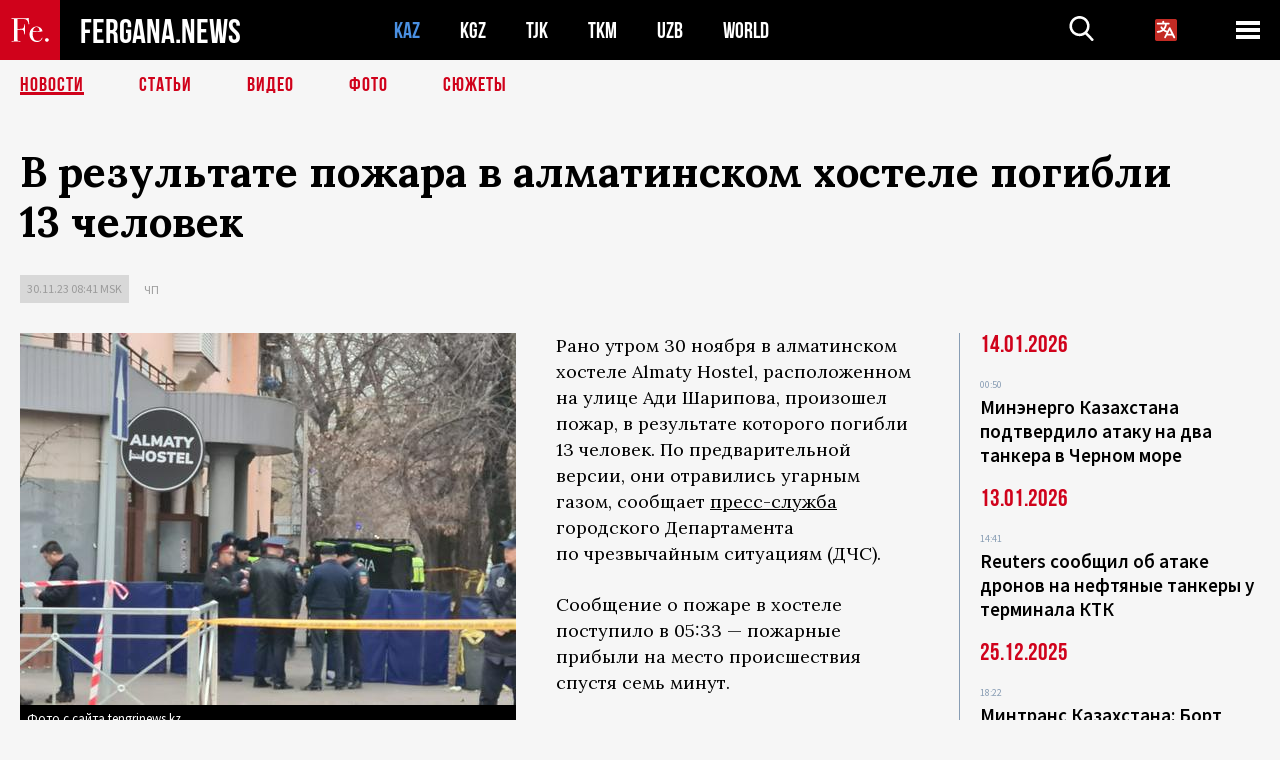

--- FILE ---
content_type: text/html; charset=UTF-8
request_url: http://fergana.news/news/132190/?country=kz
body_size: 10542
content:
<!DOCTYPE html>
<html lang="ru">
<head>
<meta http-equiv="content-type" content="text/html; charset=UTF-8" />
<title>В&nbsp;результате пожара в&nbsp;алматинском хостеле погибли 13&nbsp;человек</title>
<meta name="description" content="Рано утром 30 ноября в алматинском хостеле Almaty Hostel, расположенном на улице Ади Шарипова, произошел пожар, в результате которого погибли 13 человек. По предварительной версии, они отравились угарным газом, сообщает пресс-служба городского Департамента по чрезвычайным ситуациям (ДЧС)." />
<meta name="viewport" content="width=device-width, initial-scale=1.0"/>
	<link rel="icon" type="image/png" href="/templates/images/favicon3.png" />
	<meta name="yandex-verification" content="a316808044713348" />
	<meta name="yandex-verification" content="b1c844c1412fd03d" />
	<meta name="google-site-verification" content="FBiz-D845GQ8T-l6MMSyN-8HyJ32JfO_glII0Pi6l_A" />
	<meta name="google-site-verification" content="T_BHGYR2MCTLiRaWb7wOp893S0DEcncvlk1XfU6LQ68" />
	<meta property="og:image" content="https://fergana.news/siteapi/media/images/7e01a505-6d22-4df2-a1d2-ae88051e04bf.jpeg"><meta property="og:type" content="website"><meta property="og:title" content="В&amp;nbsp;результате пожара в&amp;nbsp;алматинском хостеле погибли 13&amp;nbsp;человек"><meta property="og:description" content="Рано утром 30 ноября в алматинском хостеле Almaty Hostel, расположенном на улице Ади Шарипова, произошел пожар, в результате которого погибли 13 человек. По предварительной версии, они отравились угарным газом, сообщает пресс-служба городского Департамента по чрезвычайным ситуациям (ДЧС)."><meta property="og:url" content="https://fergana.news/news/132190/"><link rel="canonical" href="https://fergana.agency/news/132190/">	

	<link href="/templates/css/style.css?1760012029" rel="stylesheet" type="text/css" />
<link href="/templates/css/common.css?1762426569" rel="stylesheet" type="text/css" />
	<style>
		.footer_updated .footer_updated__artradeLink {text-align: center}
		.footer_updated .footer_updated__artradeLink a {display: inline-block}
		@media (min-width: 761px) {
			.donate {
				margin-top: -15px;
			}
		}
		.donate {background: #fff url('/templates/images/quote.svg') no-repeat 35px bottom;
			color: #000000;
			font-family: "Lora";
			font-size: 18px;
			font-weight: 400;
			line-height: 26px;
			padding:20px 35px 40px}
		.donate_title {font-size: 42px; line-height: 1.3; font-weight: 700; font-family:"Source Sans Pro", sans-serif;}
		.donate_text {padding: 18px 0 22px}
		.donate_link {display:block; text-align:center; padding: 10px;
			text-transform: uppercase ;
			color:#fff;
			background: radial-gradient(93.76% 93.76% at 109.79% 114.55%, #FFFFFF 0%, rgba(255, 255, 255, 0.0001) 100%), #D1021B;
			background-blend-mode: soft-light, normal;
			box-shadow: 0px 4px 20px -4px rgba(0, 0, 0, 0.296301);
			font-size: 18px;
			border-radius: 4px; }
	</style>
	
	
		<!-- Global site tag (gtag.js) - Google Analytics -->
<script async src="https://www.googletagmanager.com/gtag/js?id=G-W6BGJZBV09"></script>
<script>
	window.dataLayer = window.dataLayer || [];
	function gtag(){dataLayer.push(arguments);}
	gtag('js', new Date());

	gtag('config', 'G-W6BGJZBV09');
</script>
<!-- Yandex.Metrika counter --> <script type="text/javascript">     (function(m,e,t,r,i,k,a){         m[i]=m[i]||function(){(m[i].a=m[i].a||[]).push(arguments)};         m[i].l=1*new Date();         for (var j = 0; j < document.scripts.length; j++) {if (document.scripts[j].src === r) { return; }}         k=e.createElement(t),a=e.getElementsByTagName(t)[0],k.async=1,k.src=r,a.parentNode.insertBefore(k,a)     })(window, document,'script','https://mc.yandex.ru/metrika/tag.js?id=104663068', 'ym');      ym(104663068, 'init', {ssr:true, webvisor:true, clickmap:true, ecommerce:"dataLayer", accurateTrackBounce:true, trackLinks:true}); </script> <noscript><div><img src="https://mc.yandex.ru/watch/104663068" style="position:absolute; left:-9999px;" alt="" /></div></noscript> <!-- /Yandex.Metrika counter -->


		<script async src="https://pagead2.googlesyndication.com/pagead/js/adsbygoogle.js?client=ca-pub-4087140614498415"
			crossorigin="anonymous"></script>
 </head>

<body class="lang_ru mobile-head-is-visible ">
<div class="out  lang_ru">
	<script type="text/javascript">
	function getCookie(name) {
		var matches = document.cookie.match(new RegExp(
			"(?:^|; )" + name.replace(/([\.$?*|{}\(\)\[\]\\\/\+^])/g, '\\$1') + "=([^;]*)"
		));
		return matches ? decodeURIComponent(matches[1]) : undefined;
	}
</script>
<header class="header">
	<div class="mobile-header-scroll js-mobile-header-scroll">
		<div class="mobile-header-scroll__container">
			<a href="/" class="mobile-header-scroll__logo">
				<svg class="svg-icon">
					<use xmlns:xlink="http://www.w3.org/1999/xlink" xlink:href="/templates/images/sprite.svg?1#logoFe"></use>
				</svg>
			</a>
			<a href="/" class="mobile-header-scroll__text">
				FERGANA.NEWS
			</a>
			<div class="mobile-header-scroll__langs">
					<div class='languages_block'>
		<div class='languages_block_btn'>
			<span>
				<svg width="22" height="22" viewBox="0 0 18 18" fill="none" xmlns="http://www.w3.org/2000/svg">
					<path d="M12 9.17719L13.4119 12H10.5881L11.1844 10.8094L12 9.17719ZM18 1.5V16.5C18 16.8978 17.842 17.2794 17.5607 17.5607C17.2794 17.842 16.8978 18 16.5 18H1.5C1.10218 18 0.720644 17.842 0.43934 17.5607C0.158035 17.2794 0 16.8978 0 16.5V1.5C0 1.10218 0.158035 0.720644 0.43934 0.43934C0.720644 0.158035 1.10218 0 1.5 0H16.5C16.8978 0 17.2794 0.158035 17.5607 0.43934C17.842 0.720644 18 1.10218 18 1.5ZM16.4212 14.6644L12.6713 7.16437C12.609 7.03957 12.5133 6.93458 12.3947 6.86119C12.2761 6.7878 12.1394 6.74892 12 6.74892C11.8606 6.74892 11.7239 6.7878 11.6053 6.86119C11.4867 6.93458 11.391 7.03957 11.3287 7.16437L10.0931 9.6375C9.2983 9.48182 8.54453 9.16257 7.87969 8.7C8.91594 7.52683 9.55711 6.05756 9.7125 4.5H11.25C11.4489 4.5 11.6397 4.42098 11.7803 4.28033C11.921 4.13968 12 3.94891 12 3.75C12 3.55109 11.921 3.36032 11.7803 3.21967C11.6397 3.07902 11.4489 3 11.25 3H7.5V2.25C7.5 2.05109 7.42098 1.86032 7.28033 1.71967C7.13968 1.57902 6.94891 1.5 6.75 1.5C6.55109 1.5 6.36032 1.57902 6.21967 1.71967C6.07902 1.86032 6 2.05109 6 2.25V3H2.25C2.05109 3 1.86032 3.07902 1.71967 3.21967C1.57902 3.36032 1.5 3.55109 1.5 3.75C1.5 3.94891 1.57902 4.13968 1.71967 4.28033C1.86032 4.42098 2.05109 4.5 2.25 4.5H8.20125C8.05246 5.68338 7.5529 6.79515 6.76688 7.69219C6.43388 7.30345 6.15046 6.87486 5.92313 6.41625C5.83101 6.24448 5.67565 6.11532 5.48994 6.05612C5.30424 5.99693 5.10279 6.01235 4.92826 6.09913C4.75373 6.18591 4.61984 6.33722 4.55495 6.52101C4.49006 6.7048 4.49927 6.90663 4.58063 7.08375C4.86768 7.66259 5.22678 8.20282 5.64937 8.69156C4.65044 9.38223 3.46446 9.7515 2.25 9.75C2.05109 9.75 1.86032 9.82902 1.71967 9.96967C1.57902 10.1103 1.5 10.3011 1.5 10.5C1.5 10.6989 1.57902 10.8897 1.71967 11.0303C1.86032 11.171 2.05109 11.25 2.25 11.25C3.87819 11.2517 5.46222 10.7206 6.76031 9.73781C7.54576 10.3382 8.44434 10.7737 9.40219 11.0184L7.57875 14.6644C7.48974 14.8424 7.47509 15.0485 7.53803 15.2373C7.60097 15.4261 7.73635 15.5822 7.91437 15.6713C8.0924 15.7603 8.2985 15.7749 8.48732 15.712C8.67615 15.649 8.83224 15.5137 8.92125 15.3356L9.83813 13.5H14.1619L15.0787 15.3356C15.1228 15.4238 15.1838 15.5024 15.2583 15.567C15.3327 15.6315 15.4192 15.6808 15.5127 15.712C15.6062 15.7431 15.7049 15.7556 15.8032 15.7486C15.9015 15.7416 15.9975 15.7153 16.0856 15.6713C16.1738 15.6272 16.2524 15.5662 16.317 15.4917C16.3815 15.4173 16.4308 15.3308 16.462 15.2373C16.4931 15.1438 16.5056 15.0451 16.4986 14.9468C16.4916 14.8485 16.4653 14.7525 16.4212 14.6644Z"/>
				</svg>
			</span>
		</div>
		<ul class='languages_block_list'>
							<li><a href="https://en.fergana.news">English</a></li>
								<li><a href="https://uz.fergana.news">Ўзбекча</a></li>
								<li><a href="https://uzlat.fergana.news">O‘zbekcha</a></li>
								<li><a href="https://fr.fergana.news">Français</a></li>
								<li><a href="https://es.fergana.news">Español</a></li>
								<li><a href="https://it.fergana.news">Italiano</a></li>
								<li><a href="https://de.fergana.news">Deutsch</a></li>
								<li><a href="https://zh.fergana.news">中文</a></li>
						</ul>
	</div>
			</div>
		</div>
	</div>
	<div class="header_wrapper">
		<div class="header__container">
			<div class="header__left">
									<a href="/">
									<span class="header__logo head-logo">
													<div class="svg-wrapper">
								<svg class="svg-icon">
									<use xmlns:xlink="http://www.w3.org/1999/xlink" xlink:href="/templates/images/sprite.svg?1#logoFe"></use>
								</svg>
 							</div>
												<div class="head-logo__text">
							FERGANA.NEWS
						</div>
					</span>
									</a>
				
				<div class="header__countries head-countries">
					<ul>
						<li class="active"><a href="/kz/">KAZ</a></li><li ><a href="/kg/">KGZ</a></li><li ><a href="/tj/">TJK</a></li><li ><a href="/tm/">TKM</a></li><li ><a href="/uz/">UZB</a></li><li ><a href="/world/">WORLD</a></li>					</ul>
				</div>

			</div>

			<div class="header-info">
				<div class="header-info__search">
					<form action="/search/" method="get">
						<div class="header-info-form">
							<div class="header-info-form__item js-head-input">
								<input name="search" class="header-info-form__input js-head-search-input" type="text">
							</div>
							<div class="header-info-form__button">
								<button type="button" class="header-info-form__btn js-head-search">
									<svg class="svg-icon">
										<use xmlns:xlink="http://www.w3.org/1999/xlink" xlink:href="/templates/images/sprite.svg#search"></use>
									</svg>
								</button>
							</div>
						</div>
					</form>
				</div>
					<div class='languages_block'>
		<div class='languages_block_btn'>
			<span>
				<svg width="22" height="22" viewBox="0 0 18 18" fill="none" xmlns="http://www.w3.org/2000/svg">
					<path d="M12 9.17719L13.4119 12H10.5881L11.1844 10.8094L12 9.17719ZM18 1.5V16.5C18 16.8978 17.842 17.2794 17.5607 17.5607C17.2794 17.842 16.8978 18 16.5 18H1.5C1.10218 18 0.720644 17.842 0.43934 17.5607C0.158035 17.2794 0 16.8978 0 16.5V1.5C0 1.10218 0.158035 0.720644 0.43934 0.43934C0.720644 0.158035 1.10218 0 1.5 0H16.5C16.8978 0 17.2794 0.158035 17.5607 0.43934C17.842 0.720644 18 1.10218 18 1.5ZM16.4212 14.6644L12.6713 7.16437C12.609 7.03957 12.5133 6.93458 12.3947 6.86119C12.2761 6.7878 12.1394 6.74892 12 6.74892C11.8606 6.74892 11.7239 6.7878 11.6053 6.86119C11.4867 6.93458 11.391 7.03957 11.3287 7.16437L10.0931 9.6375C9.2983 9.48182 8.54453 9.16257 7.87969 8.7C8.91594 7.52683 9.55711 6.05756 9.7125 4.5H11.25C11.4489 4.5 11.6397 4.42098 11.7803 4.28033C11.921 4.13968 12 3.94891 12 3.75C12 3.55109 11.921 3.36032 11.7803 3.21967C11.6397 3.07902 11.4489 3 11.25 3H7.5V2.25C7.5 2.05109 7.42098 1.86032 7.28033 1.71967C7.13968 1.57902 6.94891 1.5 6.75 1.5C6.55109 1.5 6.36032 1.57902 6.21967 1.71967C6.07902 1.86032 6 2.05109 6 2.25V3H2.25C2.05109 3 1.86032 3.07902 1.71967 3.21967C1.57902 3.36032 1.5 3.55109 1.5 3.75C1.5 3.94891 1.57902 4.13968 1.71967 4.28033C1.86032 4.42098 2.05109 4.5 2.25 4.5H8.20125C8.05246 5.68338 7.5529 6.79515 6.76688 7.69219C6.43388 7.30345 6.15046 6.87486 5.92313 6.41625C5.83101 6.24448 5.67565 6.11532 5.48994 6.05612C5.30424 5.99693 5.10279 6.01235 4.92826 6.09913C4.75373 6.18591 4.61984 6.33722 4.55495 6.52101C4.49006 6.7048 4.49927 6.90663 4.58063 7.08375C4.86768 7.66259 5.22678 8.20282 5.64937 8.69156C4.65044 9.38223 3.46446 9.7515 2.25 9.75C2.05109 9.75 1.86032 9.82902 1.71967 9.96967C1.57902 10.1103 1.5 10.3011 1.5 10.5C1.5 10.6989 1.57902 10.8897 1.71967 11.0303C1.86032 11.171 2.05109 11.25 2.25 11.25C3.87819 11.2517 5.46222 10.7206 6.76031 9.73781C7.54576 10.3382 8.44434 10.7737 9.40219 11.0184L7.57875 14.6644C7.48974 14.8424 7.47509 15.0485 7.53803 15.2373C7.60097 15.4261 7.73635 15.5822 7.91437 15.6713C8.0924 15.7603 8.2985 15.7749 8.48732 15.712C8.67615 15.649 8.83224 15.5137 8.92125 15.3356L9.83813 13.5H14.1619L15.0787 15.3356C15.1228 15.4238 15.1838 15.5024 15.2583 15.567C15.3327 15.6315 15.4192 15.6808 15.5127 15.712C15.6062 15.7431 15.7049 15.7556 15.8032 15.7486C15.9015 15.7416 15.9975 15.7153 16.0856 15.6713C16.1738 15.6272 16.2524 15.5662 16.317 15.4917C16.3815 15.4173 16.4308 15.3308 16.462 15.2373C16.4931 15.1438 16.5056 15.0451 16.4986 14.9468C16.4916 14.8485 16.4653 14.7525 16.4212 14.6644Z"/>
				</svg>
			</span>
		</div>
		<ul class='languages_block_list'>
							<li><a href="https://en.fergana.news">English</a></li>
								<li><a href="https://uz.fergana.news">Ўзбекча</a></li>
								<li><a href="https://uzlat.fergana.news">O‘zbekcha</a></li>
								<li><a href="https://fr.fergana.news">Français</a></li>
								<li><a href="https://es.fergana.news">Español</a></li>
								<li><a href="https://it.fergana.news">Italiano</a></li>
								<li><a href="https://de.fergana.news">Deutsch</a></li>
								<li><a href="https://zh.fergana.news">中文</a></li>
						</ul>
	</div>
								<button class="header-info__menu js-head-burger">
					<span></span>
					<span></span>
					<span></span>
				</button>
							</div>
		</div>
				<div class="header-menu js-head-menu">
			<div class="header-menu__container">
					<div class="header-menu__item">
		<div class="header-menu__title"><a href="/state/">Государство</a></div>
		<ul class="list">				<li><a href="/power/">Власть</a></li>
								<li><a href="/politic/">Политика</a></li>
								<li><a href="/military/">Безопасность</a></li>
						</ul>
	</div>
	
	<div class="header-menu__item">
		<div class="header-menu__title"><a href="/people/">Люди</a></div>
		<ul class="list">				<li><a href="/media/">СМИ и интернет</a></li>
								<li><a href="/citizen/">Права человека</a></li>
								<li><a href="/migration/">Миграция</a></li>
								<li><a href="/society/">Общество</a></li>
								<li><a href="/religion/">Религия</a></li>
						</ul>
	</div>
	
	<div class="header-menu__item">
		<div class="header-menu__title"><a href="/civil/">Цивилизация</a></div>
		<ul class="list">				<li><a href="/travel/">Путешествия</a></li>
								<li><a href="/history/">История</a></li>
								<li><a href="/tech/">Наука и технологии</a></li>
								<li><a href="/cult/">Культура</a></li>
						</ul>
	</div>
	
	<div class="header-menu__item">
		<div class="header-menu__title"><a href="/natural/">Среда обитания</a></div>
		<ul class="list">				<li><a href="/ecology/">Экология</a></li>
								<li><a href="/water/">Вода</a></li>
						</ul>
	</div>
	
	<div class="header-menu__item">
		<div class="header-menu__title"><a href="/market/">Рынок</a></div>
		<ul class="list">				<li><a href="/roads/">Коммуникации</a></li>
								<li><a href="/busy/">Бизнес</a></li>
								<li><a href="/money/">Деньги</a></li>
								<li><a href="/cotton/">Хлопок</a></li>
								<li><a href="/economy/">Экономика</a></li>
						</ul>
	</div>
	

	<div class="header-menu__item">
		<div class="header-menu__title"><a href="/law/">Закон и порядок</a></div>
		<ul class="list">				<li><a href="/terror/">Терроризм</a></li>
								<li><a href="/court/">Суд</a></li>
								<li><a href="/corruption/">Коррупция</a></li>
								<li><a href="/crime/">Криминал</a></li>
						</ul>
	</div>
	

	<div class="header-menu__item">
		<div class="header-menu__title"><a href="/planet/">Вокруг</a></div>
		<ul class="list">				<li><a href="/china/">Китай</a></li>
								<li><a href="/osman/">Турция</a></li>
								<li><a href="/iran/">Иран</a></li>
								<li><a href="/rus/">Россия</a></li>
								<li><a href="/afgan/">Афганистан</a></li>
						</ul>
	</div>
	
	<div class="header-menu__item">
		<ul class="header-menu__all-titles">					<li><a href="/sport/">Спорт</a></li>
									<li><a href="/emergency/">ЧП</a></li>
									<li><a href="/cest/">Се ля ви</a></li>
						</ul>
	</div>


	<div class="header-menu__item">
		<ul class="header-menu__all-titles">
			<li><a href="/about/">Об агенстве</a></li>
					</ul>
	</div>
			</div>
			<div class="header-menu__close js-head-close">
				<svg class="svg-icon">
	                <use xmlns:xlink="http://www.w3.org/1999/xlink" xlink:href="/templates/images/sprite.svg#close"></use>
	            </svg>
			</div>
		</div>
			</div>
	<div class="navigation_wrapper js_nav">
	<nav class="navigation">
		<ul class="navigation-list">
							<li class="navigation-list__item navigation-list__item--active">
					<a class="navigation-list__link" href="/news/?country=kz">
						Новости					</a>
				</li>
								<li class="navigation-list__item ">
					<a class="navigation-list__link" href="/articles/?country=kz">
						Статьи					</a>
				</li>
								<li class="navigation-list__item ">
					<a class="navigation-list__link" href="/videos/?country=kz">
						Видео					</a>
				</li>
								<li class="navigation-list__item ">
					<a class="navigation-list__link" href="/photos/?country=kz">
						Фото					</a>
				</li>
							<li class="navigation-list__item ">
				<a class="navigation-list__link" href="/stories/?country=kz">
					СЮЖЕТЫ
				</a>
			</li>
					</ul>
	</nav>
</div>
</header>

	<div class="content">
				

		<div class="wrapper">
						<section class="article">
	<div class="article-top ">
		<h1>В&nbsp;результате пожара в&nbsp;алматинском хостеле погибли 13&nbsp;человек</h1>
						<div class="main-top-links">
			<ul class="main-top-links-list">
				

				<li class="main-top-links-list__item"><span
							class="main-top-links-list__text">30.11.23 08:41						msk</span>
				</li>
											<li class="main-top-links-list__item"><a class="main-top-links-list__link"
																	 href="/emergency/">ЧП</a>
							</li>
							
			</ul>
		</div>
			</div>

	

	<div class="main-columns">
		<div class="main-columns__container">
			<div class="main-columns__main">


				<div class="article-content article-content--narrow ">
					<div class="article-content__image">
	<a href="https://fergana.news/siteapi/media/images/7e01a505-6d22-4df2-a1d2-ae88051e04bf.jpeg" data-fancybox="gallery">
		<img src="https://fergana.news/siteapi/media/images/7e01a505-6d22-4df2-a1d2-ae88051e04bf.jpeg?width=496">
	</a>
			<span>Фото с сайта tengrinews.kz</span>
	</div>					<p>Рано утром 30&nbsp;ноября в&nbsp;алматинском хостеле Almaty Hostel, расположенном на&nbsp;улице Ади Шарипова, произошел пожар, в&nbsp;результате которого погибли 13&nbsp;человек. По&nbsp;предварительной версии, они отравились угарным газом, сообщает <a href="https://www.gov.kz/memleket/entities/emer-almaty/press/news/details/661814?lang=ru" target="_blank">пресс-служба</a> городского Департамента по&nbsp;чрезвычайным ситуациям (ДЧС).</p><p>Сообщение о&nbsp;пожаре в&nbsp;хостеле поступило в&nbsp;05:33 — пожарные прибыли на&nbsp;место происшествия спустя семь минут. </p><blockquote>«На момент прибытия происходило горение в&nbsp;подвальном помещении трехэтажного жилого дома, где 1&nbsp;этаж и&nbsp;подвальное помещение переоборудовано под&nbsp;хостел. Общая площадь пожара предварительно составляет 30&nbsp;кв.м.», — говорится в&nbsp;отчете ДЧС. </blockquote><p>Пожар ликвидировали в&nbsp;06:22. В&nbsp;ходе проверки помещения были обнаружены тела 13&nbsp;человек. Позднее мэр Алматы Ерболат Досаев <a href="https://t.me/RadioAzattyq/16211" target="_blank">сообщил</a>, что среди погибших 11&nbsp;граждан Казахстана, узбекистанец и&nbsp;россиянин. </p><h2 class="h2--border"><span>Однако через несколько часов полиция города <a href="https://kaztag.kz/ru/news/ustanovleny-lichnosti-pogibshikh-v-khostele-almaty" target="_blank">заявила</a>, что установлены личности всех погибших. Согласно данным ведомства, это девять казахстанцев, два узбекистанца и&nbsp;два россиянина.</span></h2><p>По&nbsp;информации мэрии Алматы, всего в&nbsp;хостеле на&nbsp;момент ЧП&nbsp;находились 72&nbsp;человека, большинство из&nbsp;которых самоэвакуировались. В&nbsp;акимате (администрации) <a href="https://vlast.kz/novosti/57784-56-celovek-iz-almaty-hostel-vremenno-razmeseny-v-skole-akimat.html" target="_blank">уточнили</a>, что трое доставлены в&nbsp;больницу скорой неотложной медицинской помощи, 56&nbsp;постояльцев временно размещены в&nbsp;здании близлежащей школы. Им&nbsp;привезли необходимые вещи и&nbsp;обеспечили горячим питанием.</p><p>Как <a href="https://www.gov.kz/memleket/entities/emer/press/news/details/661955?lang=ru" target="_blank">передает</a> Министерство по&nbsp;чрезвычайным ситуациям Казахстана, расследованием занимается оперативно созданная премьер-министром страны правительственная комиссия под&nbsp;руководством главы МЧС Сырыма Шарипханова. Уже есть предварительная версия, согласно которой очаг возгорания находился в&nbsp;коридоре подвального помещения. Также известно, что данный объект был переоборудован под&nbsp;хостел полтора месяца назад, его общая площадь составляет 457 кв.м. Причины инцидента устанавливаются.</p><p>По&nbsp;факту пожара в&nbsp;Almaty Hostel и&nbsp;гибели 13&nbsp;человек возбуждено дело по&nbsp;статье 292 («Нарушение требований пожарной безопасности») Уголовного кодекса республики.</p>
					
	<style>
		.socials_links {color:red; font-weight: bold; font-size: 19px; line-height: 1.5; padding-bottom: 30px}
		.socials_links a {color: red; text-decoration: underline}
	</style>
	<div class="socials_links">
		* Больше новостей из стран Центральной Азии - в
		👉&nbsp;<a href="https://t.me/fergananews" target="_blank">Telegram</a> и
		👉&nbsp;<a href="https://dzen.ru/fergana" target="_blank">Дзен</a>!
			</div>


<div class="fe-logo">
	<svg class="svg-icon">
		<use xmlns:xlink="http://www.w3.org/1999/xlink" xlink:href="/templates/images/sprite.svg#logoFe-red"></use>
	</svg>
</div>

						<!-- uSocial -->
	<script async src="https://usocial.pro/usocial/usocial.js?v=6.1.4"; data-script="usocial" charset="utf-8"></script>
	<div class="uSocial-Share" data-pid="9a2aad2f5df95bce08107e726dcbf165" data-type="share" data-options="round-rect,style1,default,absolute,horizontal,size48,eachCounter0,counter0" data-social="telegram,vk,ok,twi,email" data-mobile="vi,wa,sms"></div>
	<!-- /uSocial -->
										
					
									</div>
			</div>
						<aside class="main-columns__aside news-aside">
								<div class="news-aside__wrapper desktop_only ">
		<ul class="news-aside-list" style="margin-top: 0px">
		<div class="main-title-red">14.01.2026</div>
			<li class="news-aside-list__item">
			<div class="news-aside-list__time">00:50</div>
			<div class="news-aside-list__title">
				<a href="/news/144607/?country=kz">Минэнерго Казахстана подтвердило атаку на два танкера в Черном море</a>
			</div>
		</li>
	<div class="main-title-red">13.01.2026</div>
			<li class="news-aside-list__item">
			<div class="news-aside-list__time">14:41</div>
			<div class="news-aside-list__title">
				<a href="/news/144577/?country=kz">Reuters сообщил об атаке дронов на нефтяные танкеры у терминала КТК</a>
			</div>
		</li>
	<div class="main-title-red">25.12.2025</div>
			<li class="news-aside-list__item">
			<div class="news-aside-list__time">18:22</div>
			<div class="news-aside-list__title">
				<a href="/news/144274/?country=kz">Минтранс Казахстана: Борт AZAL повредили элементы боевой части, их принадлежность не установлена</a>
			</div>
		</li>
	<div class="main-title-red">11.12.2025</div>
			<li class="news-aside-list__item">
			<div class="news-aside-list__time">16:29</div>
			<div class="news-aside-list__title">
				<a href="/news/143844/?country=kz">52 человека отравились газом в поезде во время съемок фильма в Казахстане</a>
			</div>
		</li>
	<div class="main-title-red">08.12.2025</div>
			<li class="news-aside-list__item">
			<div class="news-aside-list__time">14:05</div>
			<div class="news-aside-list__title">
				<a href="/news/143680/?country=kz">В Казахстане перевернулся автобус с узбекистанцами — пятеро погибли</a>
			</div>
		</li>
	<div class="main-title-red">30.11.2025</div>
			<li class="news-aside-list__item">
			<div class="news-aside-list__time">13:24</div>
			<div class="news-aside-list__title">
				<a href="/news/143397/?country=kz">МИД Казахстана выразил протест Украине в связи с атакой на объект КТК</a>
			</div>
		</li>
	<div class="main-title-red">29.11.2025</div>
			<li class="news-aside-list__item">
			<div class="news-aside-list__time">17:38</div>
			<div class="news-aside-list__title">
				<a href="/news/143396/?country=kz">Казахстан изменил маршрут экспорта нефти после атаки на каспийский трубопровод</a>
			</div>
		</li>
		<li class="news-aside-list__item">
			<div class="news-aside-list__time">13:40</div>
			<div class="news-aside-list__title">
				<a href="/news/143394/?country=kz">Беспилотные катера атаковали морской терминал КТК под Новороссийском</a>
			</div>
		</li>
	</ul>
	<div class="news-aside__all">
		<a href="/news/?country=kz">Все новости</a>
	</div>
</div>
			</aside>
					</div>
	</div>

</section>
	<!-- bottom -->
		<script async src="https://pagead2.googlesyndication.com/pagead/js/adsbygoogle.js?client=ca-pub-4087140614498415"
	        crossorigin="anonymous"></script>


	<div class="" style="padding-bottom: 10px">

		<ins class="adsbygoogle"
			 style="display:block; text-align:center;"
			 data-ad-layout="in-article"
			 data-ad-format="fluid"
			 data-ad-client="ca-pub-4087140614498415"
			 data-ad-slot="1035203854"></ins>
		<script>
			(adsbygoogle = window.adsbygoogle || []).push({});
		</script>
	</div>
		
<div class="longgrids">
	<div class="main-title-red">Читайте также</div>
	<ul class="longgrids-list longgrids-list--index">
		<li class="longgrids-list__item">
	<a href="/articles/136117/?country=kz" class="longgrids-list__container">
		<div class="longgrids-list__image longgrids-list__image--bg longgrids-list__image--blackout4">
						<img class="longgrids-list__image-full" src="https://fergana.news/siteapi/media/images/2ee9bf3c-d70a-4096-92fc-184ab57cb940.jpeg?height=300">
			<div class="longgrids-list__main-text">
				<div class="longgrids-list__main-top">
					<div class="longgrids-list__main-date">26 декабря</div>
					<div class="longgrids-list__main-date mobile">26.12</div>
					<div class="longgrids-list__main-author">Анна Козырева</div>
				</div>
			</div>
								</div>
		<div class="longgrids-list__content">
			<div class="longgrids-list__main-title">
				А&nbsp;были ли&nbsp;птицы?			</div>
			<div class="longgrids-list__sub-title">
				Все версии крушения самолета Azerbaijan Airlines в&nbsp;Казахстане			</div>
		</div>
	</a>
</li>
<li class="longgrids-list__item">
	<a href="/articles/135374/?country=kz" class="longgrids-list__container">
		<div class="longgrids-list__image longgrids-list__image--bg longgrids-list__image--blackout4">
						<img class="longgrids-list__image-full" src="https://fergana.news/siteapi/media/images/6fa0b800-6eaa-47ff-84b8-8bbf9995f16d.jpeg?height=300">
			<div class="longgrids-list__main-text">
				<div class="longgrids-list__main-top">
					<div class="longgrids-list__main-date">25 октября</div>
					<div class="longgrids-list__main-date mobile">25.10</div>
					<div class="longgrids-list__main-author">Анна Козырева</div>
				</div>
			</div>
								</div>
		<div class="longgrids-list__content">
			<div class="longgrids-list__main-title">
				Убийцы Шерзата			</div>
			<div class="longgrids-list__sub-title">
				О&nbsp;том, как «Новый Казахстан» застрял в&nbsp;1990-х			</div>
		</div>
	</a>
</li>
<li class="longgrids-list__item">
	<a href="/articles/133718/?country=kz" class="longgrids-list__container">
		<div class="longgrids-list__image longgrids-list__image--bg longgrids-list__image--blackout4">
						<img class="longgrids-list__image-full" src="https://fergana.news/siteapi/media/images/b0f6e023-f8b2-4c5b-921b-0787a1171967.jpeg?height=300">
			<div class="longgrids-list__main-text">
				<div class="longgrids-list__main-top">
					<div class="longgrids-list__main-date">06 мая</div>
					<div class="longgrids-list__main-date mobile">06.05</div>
					<div class="longgrids-list__main-author">Анна Козырева</div>
				</div>
			</div>
								</div>
		<div class="longgrids-list__content">
			<div class="longgrids-list__main-title">
				«Мы эту ситуацию исправим»			</div>
			<div class="longgrids-list__sub-title">
				Руководство Казахстана преследует тех, кто критикует его работу в&nbsp;условиях ЧС			</div>
		</div>
	</a>
</li>
<li class="longgrids-list__item">
	<a href="/photos/133352/?country=kz" class="longgrids-list__container">
		<div class="longgrids-list__image longgrids-list__image--bg longgrids-list__image--blackout4">
						<img class="longgrids-list__image-full" src="https://fergana.news/siteapi/media/images/7ab94b82-6b02-459f-8b38-ce6c7047271d.jpeg?height=300">
			<div class="longgrids-list__main-text">
				<div class="longgrids-list__main-top">
					<div class="longgrids-list__main-date">28 марта</div>
					<div class="longgrids-list__main-date mobile">28.03</div>
					<div class="longgrids-list__main-author"></div>
				</div>
			</div>
						<div class="main-photo_type">
	<svg class="svg-icon">
		<use xmlns:xlink="http://www.w3.org/1999/xlink" xlink:href="/templates/images/sprite.svg#photo-camera"></use>
	</svg>
	<span>Фото</span>
</div>
		</div>
		<div class="longgrids-list__content">
			<div class="longgrids-list__main-title">
				«Очень дружно осадки пошли» 			</div>
			<div class="longgrids-list__sub-title">
				Несколько областей Казахстана ушли под&nbsp;воду из-за паводка			</div>
		</div>
	</a>
</li>
<li class="longgrids-list__item">
	<a href="/photos/133130/?country=kz" class="longgrids-list__container">
		<div class="longgrids-list__image longgrids-list__image--bg longgrids-list__image--blackout4">
						<img class="longgrids-list__image-full" src="https://fergana.news/siteapi/media/images/9899bf8d-8c5b-4974-816f-c0b71eacb088.jpeg?height=300">
			<div class="longgrids-list__main-text">
				<div class="longgrids-list__main-top">
					<div class="longgrids-list__main-date">04 марта</div>
					<div class="longgrids-list__main-date mobile">04.03</div>
					<div class="longgrids-list__main-author"></div>
				</div>
			</div>
						<div class="main-photo_type">
	<svg class="svg-icon">
		<use xmlns:xlink="http://www.w3.org/1999/xlink" xlink:href="/templates/images/sprite.svg#photo-camera"></use>
	</svg>
	<span>Фото</span>
</div>
		</div>
		<div class="longgrids-list__content">
			<div class="longgrids-list__main-title">
				Без паники			</div>
			<div class="longgrids-list__sub-title">
				Мощное землетрясение вновь произошло в&nbsp;Алматы			</div>
		</div>
	</a>
</li>
<li class="longgrids-list__item">
	<a href="/videos/133065/?country=kz" class="longgrids-list__container">
		<div class="longgrids-list__image longgrids-list__image--bg longgrids-list__image--blackout4">
						<img class="longgrids-list__image-full" src="https://fergana.news/siteapi/media/images/70173ed0-7c29-4ef0-b877-b32ea181a6d8.jpeg?height=300">
			<div class="longgrids-list__main-text">
				<div class="longgrids-list__main-top">
					<div class="longgrids-list__main-date">26 февраля</div>
					<div class="longgrids-list__main-date mobile">26.02</div>
					<div class="longgrids-list__main-author"></div>
				</div>
			</div>
						<div class="main-video_type">
	<div class="main-video_type__icon">
		<svg class="svg-icon">
			<use xmlns:xlink="http://www.w3.org/1999/xlink" xlink:href="/templates/images/sprite.svg?1#youtube_color"></use>
		</svg>
	</div>
	<span class="main-video_type__title">Видео</span>
</div>
		</div>
		<div class="longgrids-list__content">
			<div class="longgrids-list__main-title">
				Восстание и&nbsp;скорбь			</div>
			<div class="longgrids-list__sub-title">
				Казахстанский журналист Лукпан Ахмедьяров выпустил документальный фильм про&nbsp;Кантар			</div>
		</div>
	</a>
</li>
	</ul>
</div>
<!--news_bottom4-->
	<div class="news_top4">
				<div class="news_top4-list-wrapper">
			<ul class="news_top4-list">
						<li class="news_top4-list__item">
					<div class="news_top4-list__title">
						<a href="/articles/132911/?country=kz">Побежденных судят</a>
					</div>
					<div class="news_top4-list__content">
						<div class="news_top4-list__image">
							<a href="/articles/132911/?country=kz"><img src="https://fergana.news/siteapi/media/images/96812bb8-2b42-4171-9690-47914d6d8ec0.jpeg?width=228&height=128" alt=""></a>
						</div>
												<p>
							По&nbsp;следам Кантара — «январских событий» в&nbsp;Казахстане						</p>
											</div>
				</li>
					<li class="news_top4-list__item">
					<div class="news_top4-list__title">
						<a href="/articles/131833/?country=kz">Братская могила имени Костенко</a>
					</div>
					<div class="news_top4-list__content">
						<div class="news_top4-list__image">
							<a href="/articles/131833/?country=kz"><img src="https://fergana.news/siteapi/media/images/792c565c-0a71-4b8e-8e92-89fad98e570a.jpeg?width=228&height=128" alt=""></a>
						</div>
												<p>
							Казахстан национализирует «АрселорМиттал Темиртау» после крупнейшей за&nbsp;15&nbsp;лет аварии на&nbsp;угольной шахте						</p>
											</div>
				</li>
					<li class="news_top4-list__item">
					<div class="news_top4-list__title">
						<a href="/articles/130420/?country=kz">Огонь на&nbsp;поражение</a>
					</div>
					<div class="news_top4-list__content">
						<div class="news_top4-list__image">
							<a href="/articles/130420/?country=kz"><img src="https://fergana.news/siteapi/media/images/85b26eea-340b-4ad9-af32-1e17d25da623.jpeg?width=228&height=128" alt=""></a>
						</div>
												<p>
							Лесные пожары в&nbsp;Абайской области Казахстана унесли жизни как минимум 15&nbsp;человек						</p>
											</div>
				</li>
					<li class="news_top4-list__item">
					<div class="news_top4-list__title">
						<a href="/articles/124571/?country=kz">Террористический транзит</a>
					</div>
					<div class="news_top4-list__content">
						<div class="news_top4-list__image">
							<a href="/articles/124571/?country=kz"><img src="https://fergana.news/siteapi/media/images/09292d70-f78c-45be-ba92-121af5f3c47d.jpeg?width=228&height=128" alt=""></a>
						</div>
												<p>
							Причина наступившего хаоса в&nbsp;Казахстане – не&nbsp;протесты, а&nbsp;отчаянная борьба за&nbsp;власть между кланами						</p>
											</div>
				</li>
				</ul>
		</div>
	</div>
				</div>
	</div>
	<footer class="footer_updated">
	<div class="wrapper">
		<div class="footer_updated__container">
						<div class="footer_updated__col footer_updated__info">
								<div class="footer_updated__bottom">
					<div class="footer_updated__artrade">
						<div class="footer_updated__artrade_wrap">
							<a class="footer_updated__artrade_link" href="/about/">Контакты</a>
 						</div>
					</div>
					<div class="footer_updated__design">
						<svg class="svg-icon">
			                <use xmlns:xlink="http://www.w3.org/1999/xlink" xlink:href="/templates/images/sprite.svg#design-logo"></use>
			            </svg>
						<p>
							Дизайн <br> и проектирование							<a href="https://baturingroup.com?fergana">baturingroup.com</a>&nbsp;&#169;&nbsp;2018
						</p>
					</div>
				</div>
			</div>
		</div>
	</div>
</footer></div>

<div class="overlay js-overlay"></div>
<script type="text/javascript" src="/templates/scripts/jquery-3.2.1.min.js"></script>
<script type="text/javascript" src="/templates/scripts/slick.min.js"></script>
<script type="text/javascript" src="/templates/scripts/jquery.fancybox.min.js"></script>
<script type="text/javascript" src="/templates/scripts/select2.full.min.js"></script>
<script type="text/javascript" src="/templates/scripts/lazyYT.js"></script>
<script type="text/javascript" src="/templates/scripts/moment.min.js"></script>
<script type="text/javascript" src="/templates/scripts/daterangepicker.min.js"></script>
<script type="text/javascript" src="/templates/scripts/jquery.matchHeight-min.js"></script>
<script type="text/javascript" src="/templates/scripts/custom.js?1591113932"></script>
<script type="text/javascript" src="/templates/scripts/common.js?1756718147"></script>
</body>
</html>

--- FILE ---
content_type: text/html; charset=utf-8
request_url: https://www.google.com/recaptcha/api2/aframe
body_size: 263
content:
<!DOCTYPE HTML><html><head><meta http-equiv="content-type" content="text/html; charset=UTF-8"></head><body><script nonce="rlI8TTfolMC-NdDt7et-gg">/** Anti-fraud and anti-abuse applications only. See google.com/recaptcha */ try{var clients={'sodar':'https://pagead2.googlesyndication.com/pagead/sodar?'};window.addEventListener("message",function(a){try{if(a.source===window.parent){var b=JSON.parse(a.data);var c=clients[b['id']];if(c){var d=document.createElement('img');d.src=c+b['params']+'&rc='+(localStorage.getItem("rc::a")?sessionStorage.getItem("rc::b"):"");window.document.body.appendChild(d);sessionStorage.setItem("rc::e",parseInt(sessionStorage.getItem("rc::e")||0)+1);localStorage.setItem("rc::h",'1768985635878');}}}catch(b){}});window.parent.postMessage("_grecaptcha_ready", "*");}catch(b){}</script></body></html>